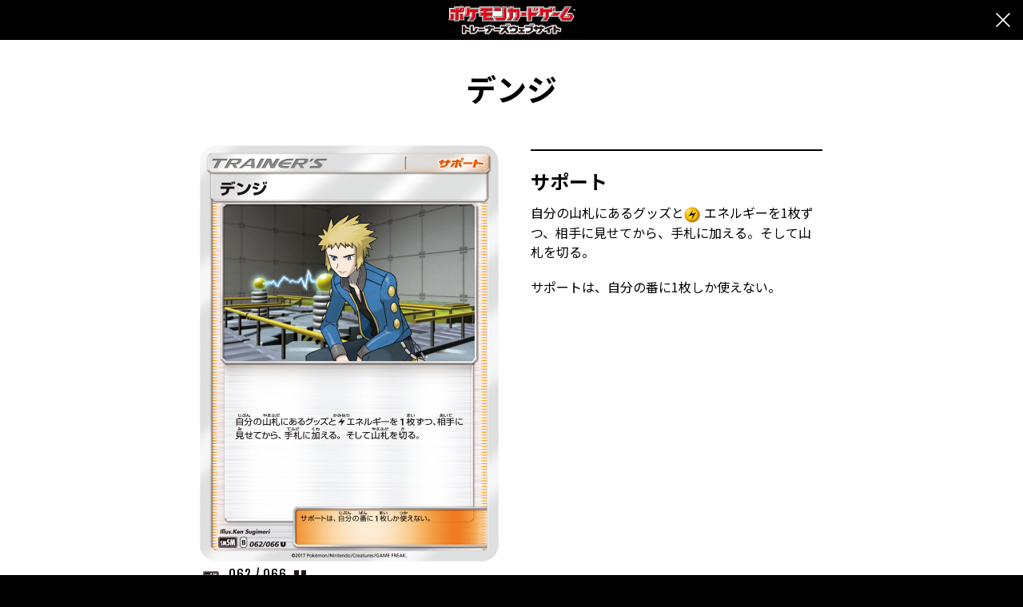

--- FILE ---
content_type: text/html; charset=UTF-8
request_url: https://www.pokemon-card.com/card-search/details.php/card/34510/regu/all
body_size: 8443
content:
<!DOCTYPE html>
<html lang="ja">
<head>
    <!-- Google Tag Manager -->
<script>(function (w, d, s, l, i) {
        w[l] = w[l] || []; w[l].push({
            'gtm.start':
                new Date().getTime(), event: 'gtm.js'
        }); var f = d.getElementsByTagName(s)[0],
            j = d.createElement(s), dl = l != 'dataLayer' ? '&l=' + l : ''; j.async = true; j.src =
                'https://www.googletagmanager.com/gtm.js?id=' + i + dl; f.parentNode.insertBefore(j, f);
    })(window, document, 'script', 'dataLayer', 'GTM-W68FNMV');</script>
<!-- End Google Tag Manager -->

<!-- Google Tag Manager Old -->
<script>(function (w, d, s, l, i) {
        w[l] = w[l] || []; w[l].push({
            'gtm.start':
                new Date().getTime(), event: 'gtm.js'
        }); var f = d.getElementsByTagName(s)[0],
            j = d.createElement(s), dl = l != 'dataLayer' ? '&l=' + l : ''; j.async = true; j.src =
                'https://www.googletagmanager.com/gtm.js?id=' + i + dl; f.parentNode.insertBefore(j, f);
    })(window, document, 'script', 'dataLayer', 'GTM-N26QZD7');</script>
<!-- End Google Tag Manager -->

<meta charset="utf-8">
<meta name="author" content="（株）ポケモン,（株）クリーチャーズ" />
<meta name="keywords" content="ポケモンカードゲーム,ポケカ,ポケモン,pokemon,">
<meta name="description" content="ポケモンカードゲームの遊びかた、商品、イベント情報などをお届けする公式サイト">
<meta name="viewport" content="width=device-width,initial-scale=1.0,minimum-scale=1.0,maximum-scale=1.0">
<!--OGP-->
<meta property="og:title" content="カード詳細（デンジ） | ポケカ公式" />
<meta property="og:type" content="article" />
<meta property="og:url" content="https://www.pokemon-card.com/card-search/details.php/card/34510/regu/all" />
<meta property="og:description" content="ポケモンカードゲームの遊びかた、商品、イベント情報などをお届けする公式サイト" />
<meta property="og:image" content="https://www.pokemon-card.com/assets/images/og.png?v=1998061658402" />
<meta property="fb:app_id" content="563836863826964" />
<meta name="twitter:card" content="summary" />
<meta name="twitter:site" content="@Pokemon_cojp" />
<meta name="twitter:title" content="カード詳細（デンジ） | ポケカ公式" />
<meta name="twitter:description" content="ポケモンカードゲームの遊びかた、商品、イベント情報などをお届けする公式サイト" />
<meta name="twitter:image"
    content="https://www.pokemon-card.com/assets/images/og.png?v=1998061658402" />
<link href="https://fonts.googleapis.com/css?family=Fjalla+One" rel="stylesheet">
<link href="https://fonts.googleapis.com/css?family=Noto+Sans+JP:400,500,700,900&display=swap&subset=japanese"
    rel="stylesheet">
<link rel="apple-touch-icon-precomposed" href="https://www.pokemon-card.com/assets/images/icon-webclip.png" />

<!-- Global site tag (gtag.js) - Google Ads: 722517678 -->
<script async src="https://www.googletagmanager.com/gtag/js?id=AW-722517678"></script>
<script>
    window.dataLayer = window.dataLayer || [];
    function gtag() { dataLayer.push(arguments); }
    gtag('js', new Date());

    gtag('config', 'AW-722517678');
</script>

<link rel="stylesheet" href="/assets/css/pokemon-card-common.css?v=1998061658402">

<link rel="stylesheet" href="/assets/css/print.css" media="print">

    <title>デンジ | ポケモンカードゲーム公式ホームページ</title>
    <link rel="stylesheet" href="/assets/css/card-search/detail.css?v=180816">
<style>
<!--
div.ev_on > a{
    padding:0px;
}
//-->
</style>
</head>
<body>
<!--Google Analytics-->
<!-- Google Tag Manager (noscript)  old -->
<noscript><iframe src="https://www.googletagmanager.com/ns.html?id=GTM-N26QZD7" height="0" width="0"
    style="display:none;visibility:hidden"></iframe></noscript>
<!-- End Google Tag Manager (noscript) -->

<!-- Google Tag Manager (noscript) -->
<noscript><iframe src="https://www.googletagmanager.com/ns.html?id=GTM-W68FNMV"
  height="0" width="0" style="display:none;visibility:hidden"></iframe></noscript>
  <!-- End Google Tag Manager (noscript) -->

<!-- Sphere ユニバーサルタグ -->
<!-- <script src="https://rs.adapf.com/sc/dd7dc41b3e1a89c84acb5acbbfb441bc2ea08d60.js"></script>
<script type="text/javascript" src="//rs.adapf.com/redirect.js" async defer></script> -->
<!-- /Sphere ユニバーサルタグ --><div class="WrapperArea">
    <!--ヘッダー-->
    <header class="PopupHeader">
        <img src="/assets/images/logo.svg" alt="ポケモンカードゲーム トレーナーズウェブサイト" />
        <div class="PopupHeader_Close">
            <span class="pcg pcg-cross"></span>
        </div>
    </header>
    <div class="PopupMain">
        <!--
        ============================================================================================
        カード詳細
        ============================================================================================
        -->
        <section class="Section">
            <h1 class="Heading1 mt20">デンジ</h1>
            <div class="Box">
                <div class="LeftBox">
                    <img class="fit" src="/assets/images/card_images/large/SM5M/034510_T_DENJI.jpg"  alt="デンジ" />
                    <div class="subtext Text-fjalla">
                        <img src="/assets/images/card/regulation_logo_1/SM5M.gif" class="img-regulation" alt="SM5M" />
&nbsp;062&nbsp;/&nbsp;066&nbsp;
<img src="/assets/images/card/rarity/ic_rare_u_c.gif" width="24" />
                    </div>
                    <span>&nbsp;</span>                    <div class="author">
                        <h4>イラストレーター</h4>
<a href="/card-search/index.php?regulation_illust=all&illust=Ken Sugimori">Ken Sugimori</a>                    </div>
                </div>
                <div class="RightBox">
                    <div class="RightBox-inner">
                        <div class="TopInfo Text-fjalla">
                            <div class="tr">
                                <div class="td-l">
                                </div>
                                <div class="td-r">
                                </div>
                            </div>
                        </div>
<h2 class="mt20">サポート</h2>
<p>自分の山札にあるグッズと<span class="icon-electric icon"></span>エネルギーを1枚ずつ、相手に見せてから、手札に加える。そして山札を切る。</p>
<p>サポートは、自分の番に1枚しか使えない。</p>



                    </div>
                </div>
                <div class="clear"></div>
            </div>
        </section>
        <!--
        ======================================
        サブコンテンツ
        ======================================
        -->
        <section class="SubSection">
            <div class="PopupSub">
                <ul class="List">
<p>                    <li class="List_item"><a href="/products/sm/sm5.html" class="Link Link-arrow">拡張パック「ウルトラムーン」</a></li>

                    <li class="List_item"><a href="https://www.pokemoncenter-online.com/?p_cd=4521329191782" class="Link Link-arrow">ポケモンセンターオンラインでの購入はこちら</a></li>
</p>                </ul>
            </div>
        </section>
    </div>
    <!--クローズ-->
    <div class="Close">
        <a href="javascript:void(0);">CLOSE</a>
    </div>

</div>
<!--フッター-->
<footer class="Footer">
    <div class="pt20"></div>
    <div class="Footer_information">
    <div class="Footer_information_toplink">
        <a href="/">ポケモンカードゲーム トレーナーズウェブサイト</a>
    </div>
    <p>
        ©Pokémon. ©Nintendo/Creatures Inc./GAME FREAK inc.<br>
        ポケットモンスター・ポケモン・Pokémonは任天堂・クリーチャーズ・ゲームフリークの登録商標です。<br>
        このホームページに掲載された画像その他の内容の無断転載はお断りします。
    </p>
</div>
</footer>
<script type="text/javascript" src="/assets/js/lib/bower_components.js?v=1998061658402"></script>
<script type="text/javascript" src="/assets/js/pokemon-card-common.js?v=1998061658402"></script>
<script type="text/javascript" src="/assets/js/card-search/detail.js"></script>
</body>
</html>


--- FILE ---
content_type: application/javascript
request_url: https://www.pokemon-card.com/assets/js/card-search/detail.js
body_size: 932
content:
$((function(){var e;({Tablet:-1!=(e=window.navigator.userAgent.toLowerCase()).indexOf("windows")&&-1!=e.indexOf("touch")&&-1==e.indexOf("tablet pc")||-1!=e.indexOf("ipad")||-1!=e.indexOf("android")&&-1==e.indexOf("mobile")||-1!=e.indexOf("firefox")&&-1!=e.indexOf("tablet")||-1!=e.indexOf("kindle")||-1!=e.indexOf("silk")||-1!=e.indexOf("playbook"),Mobile:-1!=e.indexOf("windows")&&-1!=e.indexOf("phone")||-1!=e.indexOf("iphone")||-1!=e.indexOf("ipod")||-1!=e.indexOf("android")&&-1!=e.indexOf("mobile")||-1!=e.indexOf("firefox")&&-1!=e.indexOf("mobile")||-1!=e.indexOf("blackberry")}).Mobile?(window.opener=self,$(".Close").find("a").click((function(e){window.close()})),$(".PopupHeader_Close").click((function(e){window.close()}))):($(".Close").find("a").click((function(e){return window.close(),!1})),$(".PopupHeader_Close").click((function(e){return window.close(),!1})),$("section").find("a").click((function(e){return window.opener.open($(e.currentTarget).attr("href")),!1}))),$(".escape").find(".icon").length>4&&$("<br>").insertAfter($(".escape").find(".icon")[1])}));

--- FILE ---
content_type: application/javascript; charset=UTF-8
request_url: https://analytics.tiktok.com/i18n/pixel/events.js?sdkid=C5HP4VS6J7TSRVQD7JS0&lib=ttq
body_size: 2460
content:

window[window["TiktokAnalyticsObject"]]._env = {"env":"external","key":""};
window[window["TiktokAnalyticsObject"]]._variation_id = 'default';window[window["TiktokAnalyticsObject"]]._vids = '74172069';window[window["TiktokAnalyticsObject"]]._cc = 'US';window[window.TiktokAnalyticsObject]._li||(window[window.TiktokAnalyticsObject]._li={}),window[window.TiktokAnalyticsObject]._li["C5HP4VS6J7TSRVQD7JS0"]="6d8a364e-f3db-11f0-88e3-b83fd2f45656";window[window["TiktokAnalyticsObject"]]._cde = 390;; if(!window[window["TiktokAnalyticsObject"]]._server_unique_id) window[window["TiktokAnalyticsObject"]]._server_unique_id = '6d8a789f-f3db-11f0-88e3-b83fd2f45656';window[window["TiktokAnalyticsObject"]]._plugins = {"AdvancedMatching":true,"AutoAdvancedMatching":true,"AutoClick":true,"AutoConfig":true,"Callback":true,"DiagnosticsConsole":true,"EnableLPV":true,"EnrichIpv6":true,"EnrichIpv6V2":true,"EventBuilder":true,"EventBuilderRuleEngine":true,"HistoryObserver":true,"Identify":true,"JSBridge":false,"Metadata":true,"Monitor":false,"PageData":true,"PerformanceInteraction":false,"RuntimeMeasurement":true,"Shopify":true,"WebFL":false};window[window["TiktokAnalyticsObject"]]._csid_config = {"enable":true};window[window["TiktokAnalyticsObject"]]._ttls_config = {"key":"ttoclid"};window[window["TiktokAnalyticsObject"]]._auto_config = {"open_graph":["audience"],"microdata":["audience"],"json_ld":["audience"],"meta":null};
!function(e,n,i,d,o,t){var u,a,g=c()._static_map||[{id:"MWE1NWJkYjgyMA",map:{AutoAdvancedMatching:!1,Shopify:!1,JSBridge:!1,EventBuilderRuleEngine:!1,RemoveUnusedCode:!1}},{id:"MWE1NWJkYjgyMQ",map:{AutoAdvancedMatching:!0,Shopify:!1,JSBridge:!1,EventBuilderRuleEngine:!1,RemoveUnusedCode:!1}},{id:"MWE1NWJkYjgyMg",map:{AutoAdvancedMatching:!1,Shopify:!0,JSBridge:!1,EventBuilderRuleEngine:!1,RemoveUnusedCode:!1}},{id:"MWE1NWJkYjgyMw",map:{AutoAdvancedMatching:!0,Shopify:!0,JSBridge:!1,EventBuilderRuleEngine:!1,RemoveUnusedCode:!1}},{id:"MWE1NWJkYjgyNA",map:{AutoAdvancedMatching:!1,Shopify:!1,JSBridge:!0,EventBuilderRuleEngine:!1,RemoveUnusedCode:!1}},{id:"MWE1NWJkYjgyNQ",map:{AutoAdvancedMatching:!0,Shopify:!1,JSBridge:!0,EventBuilderRuleEngine:!1,RemoveUnusedCode:!1}},{id:"MWE1NWJkYjgyNg",map:{AutoAdvancedMatching:!1,Shopify:!0,JSBridge:!0,EventBuilderRuleEngine:!1,RemoveUnusedCode:!1}},{id:"MWE1NWJkYjgyNw",map:{AutoAdvancedMatching:!0,Shopify:!0,JSBridge:!0,EventBuilderRuleEngine:!1,RemoveUnusedCode:!1}},{id:"MWE1NWJkYjgyOA",map:{AutoAdvancedMatching:!1,Shopify:!1,JSBridge:!1,EventBuilderRuleEngine:!0,RemoveUnusedCode:!1}},{id:"MWE1NWJkYjgyOQ",map:{AutoAdvancedMatching:!0,Shopify:!1,JSBridge:!1,EventBuilderRuleEngine:!0,RemoveUnusedCode:!1}},{id:"MWE1NWJkYjgyMTA",map:{AutoAdvancedMatching:!1,Shopify:!0,JSBridge:!1,EventBuilderRuleEngine:!0,RemoveUnusedCode:!1}},{id:"MWE1NWJkYjgyMTE",map:{AutoAdvancedMatching:!0,Shopify:!0,JSBridge:!1,EventBuilderRuleEngine:!0,RemoveUnusedCode:!1}},{id:"MWE1NWJkYjgyMTI",map:{AutoAdvancedMatching:!1,Shopify:!1,JSBridge:!0,EventBuilderRuleEngine:!0,RemoveUnusedCode:!1}},{id:"MWE1NWJkYjgyMTM",map:{AutoAdvancedMatching:!0,Shopify:!1,JSBridge:!0,EventBuilderRuleEngine:!0,RemoveUnusedCode:!1}},{id:"MWE1NWJkYjgyMTQ",map:{AutoAdvancedMatching:!1,Shopify:!0,JSBridge:!0,EventBuilderRuleEngine:!0,RemoveUnusedCode:!1}},{id:"MWE1NWJkYjgyMTU",map:{AutoAdvancedMatching:!0,Shopify:!0,JSBridge:!0,EventBuilderRuleEngine:!0,RemoveUnusedCode:!1}},{id:"MWE1NWJkYjgyMTY",map:{AutoAdvancedMatching:!1,Shopify:!1,JSBridge:!1,EventBuilderRuleEngine:!1,RemoveUnusedCode:!0}},{id:"MWE1NWJkYjgyMTc",map:{AutoAdvancedMatching:!0,Shopify:!1,JSBridge:!1,EventBuilderRuleEngine:!1,RemoveUnusedCode:!0}},{id:"MWE1NWJkYjgyMTg",map:{AutoAdvancedMatching:!1,Shopify:!0,JSBridge:!1,EventBuilderRuleEngine:!1,RemoveUnusedCode:!0}},{id:"MWE1NWJkYjgyMTk",map:{AutoAdvancedMatching:!0,Shopify:!0,JSBridge:!1,EventBuilderRuleEngine:!1,RemoveUnusedCode:!0}},{id:"MWE1NWJkYjgyMjA",map:{AutoAdvancedMatching:!1,Shopify:!1,JSBridge:!0,EventBuilderRuleEngine:!1,RemoveUnusedCode:!0}},{id:"MWE1NWJkYjgyMjE",map:{AutoAdvancedMatching:!0,Shopify:!1,JSBridge:!0,EventBuilderRuleEngine:!1,RemoveUnusedCode:!0}},{id:"MWE1NWJkYjgyMjI",map:{AutoAdvancedMatching:!1,Shopify:!0,JSBridge:!0,EventBuilderRuleEngine:!1,RemoveUnusedCode:!0}},{id:"MWE1NWJkYjgyMjM",map:{AutoAdvancedMatching:!0,Shopify:!0,JSBridge:!0,EventBuilderRuleEngine:!1,RemoveUnusedCode:!0}},{id:"MWE1NWJkYjgyMjQ",map:{AutoAdvancedMatching:!1,Shopify:!1,JSBridge:!1,EventBuilderRuleEngine:!0,RemoveUnusedCode:!0}},{id:"MWE1NWJkYjgyMjU",map:{AutoAdvancedMatching:!0,Shopify:!1,JSBridge:!1,EventBuilderRuleEngine:!0,RemoveUnusedCode:!0}},{id:"MWE1NWJkYjgyMjY",map:{AutoAdvancedMatching:!1,Shopify:!0,JSBridge:!1,EventBuilderRuleEngine:!0,RemoveUnusedCode:!0}},{id:"MWE1NWJkYjgyMjc",map:{AutoAdvancedMatching:!0,Shopify:!0,JSBridge:!1,EventBuilderRuleEngine:!0,RemoveUnusedCode:!0}},{id:"MWE1NWJkYjgyMjg",map:{AutoAdvancedMatching:!1,Shopify:!1,JSBridge:!0,EventBuilderRuleEngine:!0,RemoveUnusedCode:!0}},{id:"MWE1NWJkYjgyMjk",map:{AutoAdvancedMatching:!0,Shopify:!1,JSBridge:!0,EventBuilderRuleEngine:!0,RemoveUnusedCode:!0}},{id:"MWE1NWJkYjgyMzA",map:{AutoAdvancedMatching:!1,Shopify:!0,JSBridge:!0,EventBuilderRuleEngine:!0,RemoveUnusedCode:!0}},{id:"MWE1NWJkYjgyMzE",map:{AutoAdvancedMatching:!0,Shopify:!0,JSBridge:!0,EventBuilderRuleEngine:!0,RemoveUnusedCode:!0}}],e=(c()._static_map=g,a="https://analytics.tiktok.com/i18n/pixel/static/",null==(e=u={"info":{"pixelCode":"C5HP4VS6J7TSRVQD7JS0","name":"ポケモン_計測_国内","status":0,"setupMode":0,"partner":"","advertiserID":"7012932339034505218","is_onsite":false,"firstPartyCookieEnabled":true},"plugins":{"Shopify":false,"AdvancedMatching":{"email":true,"phone_number":true,"first_name":true,"last_name":true,"city":true,"state":true,"country":true,"zip_code":true},"AutoAdvancedMatching":null,"Callback":true,"Identify":true,"Monitor":true,"PerformanceInteraction":true,"WebFL":true,"AutoConfig":{"form_rules":null,"vc_rules":{}},"PageData":{"performance":false,"interaction":true},"DiagnosticsConsole":true,"CompetitorInsight":true,"EventBuilder":true,"EnrichIpv6":true,"HistoryObserver":{"dynamic_web_pageview":true},"RuntimeMeasurement":true,"JSBridge":true,"EventBuilderRuleEngine":true,"RemoveUnusedCode":true,"EnableLPV":true,"AutoConfigV2":true,"EnableDatalayerVisiter":true},"rules":[{"code_id":7021043011572350977,"pixel_event_id":7021043011572350977,"trigger_type":"PAGEVIEW","conditions":[{"rule_id":1792007,"variable_type":"PAGE_URL","operator":"CONTAINS","value":"https://www.pokemonunite.jp/ja/"}],"code":"\n\u003cscript\u003e\nwindow[window.TiktokAnalyticsObject].instance(\"C5HP4VS6J7TSRVQD7JS0\").track(\"PlaceAnOrder\",{\"pixelMethod\":\"standard\"});\n\u003c/script\u003e\n"},{"code_id":7020280529744429058,"pixel_event_id":7020280529744429058,"trigger_type":"PAGEVIEW","conditions":[{"rule_id":1775541,"variable_type":"PAGE_URL","operator":"CONTAINS","value":"https://www.pokemon.co.jp/ex/sword_shield/"}],"code":"\n\u003cscript\u003e\nwindow[window.TiktokAnalyticsObject].instance(\"C5HP4VS6J7TSRVQD7JS0\").track(\"CompleteRegistration\",{\"pixelMethod\":\"standard\"});\n\u003c/script\u003e\n"},{"code_id":7020280529744445442,"pixel_event_id":7020280529744445442,"trigger_type":"PAGEVIEW","conditions":[{"rule_id":1775542,"variable_type":"PAGE_URL","operator":"CONTAINS","value":"https://www.pokemongo.jp/"}],"code":"\n\u003cscript\u003e\nwindow[window.TiktokAnalyticsObject].instance(\"C5HP4VS6J7TSRVQD7JS0\").track(\"AddPaymentInfo\",{\"pixelMethod\":\"standard\"});\n\u003c/script\u003e\n"},{"code_id":7020280610543386625,"pixel_event_id":7020280610543386625,"trigger_type":"PAGEVIEW","conditions":[{"rule_id":1775544,"variable_type":"PAGE_URL","operator":"CONTAINS","value":"https://www.pokemon.co.jp/ex/sword_shield/howtoplay/190605_02.html"}],"code":"\n\u003cscript\u003e\nwindow[window.TiktokAnalyticsObject].instance(\"C5HP4VS6J7TSRVQD7JS0\").track(\"Search\",{\"pixelMethod\":\"standard\"});\n\u003c/script\u003e\n"},{"code_id":7020280610543403009,"pixel_event_id":7020280610543403009,"trigger_type":"PAGEVIEW","conditions":[{"rule_id":1775545,"variable_type":"PAGE_URL","operator":"CONTAINS","value":"https://www.pokemon.co.jp/ex/sword_shield_expansion/"}],"code":"\n\u003cscript\u003e\nwindow[window.TiktokAnalyticsObject].instance(\"C5HP4VS6J7TSRVQD7JS0\").track(\"AddToWishlist\",{\"pixelMethod\":\"standard\"});\n\u003c/script\u003e\n"},{"code_id":7021043011572334593,"pixel_event_id":7021043011572334593,"trigger_type":"PAGEVIEW","conditions":[{"rule_id":1792006,"variable_type":"PAGE_URL","operator":"CONTAINS","value":"https://www.pokemon.co.jp/ex/pokemonhome/"}],"code":"\n\u003cscript\u003e\nwindow[window.TiktokAnalyticsObject].instance(\"C5HP4VS6J7TSRVQD7JS0\").track(\"ViewContent\",{\"pixelMethod\":\"standard\"});\n\u003c/script\u003e\n"},{"code_id":7020273843155517442,"pixel_event_id":7020273843155517442,"trigger_type":"PAGEVIEW","conditions":[{"rule_id":1775411,"variable_type":"PAGE_URL","operator":"CONTAINS","value":"https://www.pokemon.co.jp/"}],"code":"\n\u003cscript\u003e\nwindow[window.TiktokAnalyticsObject].instance(\"C5HP4VS6J7TSRVQD7JS0\").track(\"AddToCart\",{\"pixelMethod\":\"standard\"});\n\u003c/script\u003e\n"},{"code_id":7021043182859206658,"pixel_event_id":7021043182859206658,"trigger_type":"PAGEVIEW","conditions":[{"rule_id":1792010,"variable_type":"PAGE_URL","operator":"CONTAINS","value":"https://www.pokemon.co.jp/ex/bdsp_legends/"}],"code":"\n\u003cscript\u003e\nwindow[window.TiktokAnalyticsObject].instance(\"C5HP4VS6J7TSRVQD7JS0\").track(\"ClickButton\",{\"pixelMethod\":\"standard\"});\n\u003c/script\u003e\n"},{"code_id":7021043011572367361,"pixel_event_id":7021043011572367361,"trigger_type":"PAGEVIEW","conditions":[{"rule_id":1792008,"variable_type":"PAGE_URL","operator":"CONTAINS","value":"https://www.pokemon.co.jp/ex/bdsp/ja/"}],"code":"\n\u003cscript\u003e\nwindow[window.TiktokAnalyticsObject].instance(\"C5HP4VS6J7TSRVQD7JS0\").track(\"Purchase\",{\"pixelMethod\":\"standard\"});\n\u003c/script\u003e\n"},{"code_id":7020280610543435777,"pixel_event_id":7020280610543435777,"trigger_type":"PAGEVIEW","conditions":[{"rule_id":1775547,"variable_type":"PAGE_URL","operator":"CONTAINS","value":"https://www.pokemon-movie.jp/"}],"code":"\n\u003cscript\u003e\nwindow[window.TiktokAnalyticsObject].instance(\"C5HP4VS6J7TSRVQD7JS0\").track(\"Download\",{\"pixelMethod\":\"standard\"});\n\u003c/script\u003e\n"},{"code_id":7020280610543468545,"pixel_event_id":7020280610543468545,"trigger_type":"PAGEVIEW","conditions":[{"rule_id":1775549,"variable_type":"PAGE_URL","operator":"CONTAINS","value":"https://www.pokemon-card.com/"}],"code":"\n\u003cscript\u003e\nwindow[window.TiktokAnalyticsObject].instance(\"C5HP4VS6J7TSRVQD7JS0\").track(\"Contact\",{\"pixelMethod\":\"standard\"});\n\u003c/script\u003e\n"},{"code_id":7020280610543484929,"pixel_event_id":7020280610543484929,"trigger_type":"PAGEVIEW","conditions":[{"rule_id":1775550,"variable_type":"PAGE_URL","operator":"CONTAINS","value":"https://www.pokemon.co.jp/ex/newpokemonsnap/"}],"code":"\n\u003cscript\u003e\nwindow[window.TiktokAnalyticsObject].instance(\"C5HP4VS6J7TSRVQD7JS0\").track(\"Subscribe\",{\"pixelMethod\":\"standard\"});\n\u003c/script\u003e\n"},{"code_id":7021043182859190274,"pixel_event_id":7021043182859190274,"trigger_type":"PAGEVIEW","conditions":[{"rule_id":1792009,"variable_type":"PAGE_URL","operator":"CONTAINS","value":"https://www.pokemon.co.jp/ex/legends_arceus/ja/"}],"code":"\n\u003cscript\u003e\nwindow[window.TiktokAnalyticsObject].instance(\"C5HP4VS6J7TSRVQD7JS0\").track(\"Lead\",{\"pixelMethod\":\"standard\"});\n\u003c/script\u003e\n"},{"code_id":7020280610543370241,"pixel_event_id":7020280610543370241,"trigger_type":"PAGEVIEW","conditions":[{"rule_id":1775543,"variable_type":"PAGE_URL","operator":"CONTAINS","value":"https://zukan.pokemon.co.jp/"}],"code":"\n\u003cscript\u003e\nwindow[window.TiktokAnalyticsObject].instance(\"C5HP4VS6J7TSRVQD7JS0\").track(\"InitiateCheckout\",{\"pixelMethod\":\"standard\"});\n\u003c/script\u003e\n"}]})||null==(n=e.info)?void 0:n.pixelCode);function l(){return window&&window.TiktokAnalyticsObject||"ttq"}function c(){return window&&window[l()]}function r(e,n){n=c()[n];return n&&n[e]||{}}var v,E,n=c();n||(n=[],window&&(window[l()]=n)),Object.assign(u,{options:r(e,"_o")}),v=u,n._i||(n._i={}),(E=v.info.pixelCode)&&(n._i[E]||(n._i[E]=[]),Object.assign(n._i[E],v),n._i[E]._load=+new Date),Object.assign(u.info,{loadStart:r(e,"_t"),loadEnd:r(e,"_i")._load,loadId:n._li&&n._li[e]||""}),null!=(i=(d=n).instance)&&null!=(o=i.call(d,e))&&null!=(t=o.setPixelInfo)&&t.call(o,u.info),v=function(e,n,i){var t=0<arguments.length&&void 0!==e?e:{},u=1<arguments.length?n:void 0,e=2<arguments.length?i:void 0,n=function(e,n){for(var i=0;i<e.length;i++)if(n.call(null,e[i],i))return e[i]}(g,function(e){for(var i=e.map,n=Object.keys(i),d=function(e){var n;return"JSBridge"===e?"external"!==(null==(n=c()._env)?void 0:n.env)===i[e]:!(!t[e]||!u[e])===i[e]},o=0;o<n.length;o++)if(!d.call(null,n[o],o))return!1;return!0});return n?"".concat(e,"main.").concat(n.id,".js"):"".concat(e,"main.").concat(g[0].id,".js")}(n._plugins,u.plugins,a),E=e,(void 0!==self.DedicatedWorkerGlobalScope?self instanceof self.DedicatedWorkerGlobalScope:"DedicatedWorkerGlobalScope"===self.constructor.name)?self.importScripts&&self.importScripts(v):((i=document.createElement("script")).type="text/javascript",i.async=!0,i.src=v,i.setAttribute("data-id",E),(v=document.getElementsByTagName("script")[0])&&v.parentNode&&v.parentNode.insertBefore(i,v))}();
